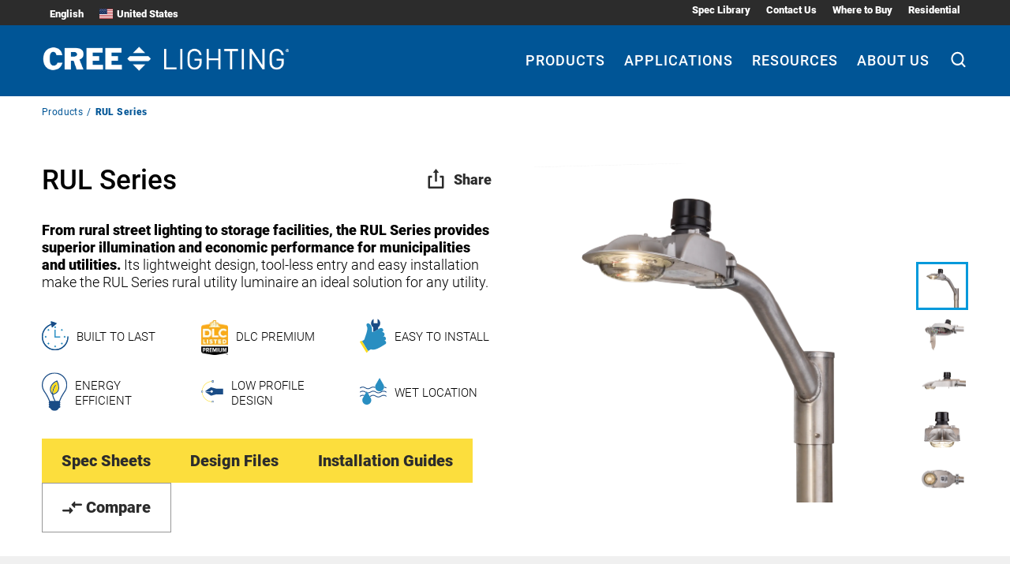

--- FILE ---
content_type: image/svg+xml
request_url: https://cms.creelighting.com/app/uploads/2021/08/energy-efficient.svg
body_size: 2144
content:
<?xml version="1.0" encoding="UTF-8"?>
<svg width="63px" height="97px" viewBox="0 0 63 97" version="1.1" xmlns="http://www.w3.org/2000/svg" xmlns:xlink="http://www.w3.org/1999/xlink">
    <title>Energy Efficient 2</title>
    <defs>
        <polygon id="path-1" points="0 0.198681319 62.8837563 0.198681319 62.8837563 95.8382418 0 95.8382418"></polygon>
    </defs>
    <g id="Page-1" stroke="none" stroke-width="1" fill="none" fill-rule="evenodd">
        <g id="Energy-Efficient" transform="translate(-18.000000, -2.000000)">
            <g id="Energy-Efficient-2" transform="translate(18.000000, 2.000000)">
                <g id="Energy-Efficient" transform="translate(0.000000, 0.300000)">
                    <g id="Group-3">
                        <mask id="mask-2" fill="white">
                            <use xlink:href="#path-1"></use>
                        </mask>
                        <g id="Clip-2"></g>
                        <path d="M34.5629813,31.2589597 C34.0319,30.8222125 33.2472875,30.9003956 32.81495,31.4368938 C30.242275,34.6100513 25.929575,42.3393993 25.4865625,51.3250696 C24.5791875,50.0660513 23.7118438,48.4835165 23.1567438,46.5558974 C22.0358688,42.6683077 22.7857875,39.4142711 23.1060375,38.0258462 C25.054225,29.5631941 33.3647125,24.6484396 36.7166625,22.9769377 C37.757475,25.1067546 38.5527625,27.3363223 39.0865125,29.6252015 C40.0792875,33.8605714 41.73925,40.9509744 37.9603,46.5666813 C35.2248313,50.6268132 30.7413313,52.2740513 27.9258,52.9372601 C27.8377313,41.6896703 34.6643938,33.1164835 34.73645,33.0275165 C35.1714563,32.4883223 35.0940625,31.6984029 34.5629813,31.2589597 Z M55.5873938,46.9171575 L55.5286813,47.0061245 C55.4406125,47.1328352 55.3525438,47.2568498 55.2511313,47.3970403 C53.2469,50.279033 46.5563438,60.3215238 42.7987438,70.9517363 L33.8664375,70.9517363 C30.4264188,64.5865495 28.4648875,59.3887179 28.0619063,55.5146081 C28.0619063,55.5038242 28.0619063,55.4930403 28.0592375,55.4795604 C31.5366188,54.7462564 36.7300063,52.853685 40.0152375,47.97937 C44.4106688,41.4497289 42.59325,33.6853333 41.5070688,29.0455678 C40.831875,26.1662711 39.77505,23.3678535 38.3686188,20.7338901 C38.0617125,20.1569524 37.3705063,19.917011 36.775375,20.1785201 C34.52295,21.1760293 23.16475,26.6919853 20.6854813,37.4569963 C20.3225313,39.0368352 19.4685313,42.7384029 20.7708813,47.2568498 C21.851725,51.0042491 23.9306813,53.6274286 25.5532813,55.2180513 C25.5692938,55.4040733 25.5719625,55.5873993 25.5906438,55.7761172 C26.0016313,59.7230183 27.8457375,64.8291868 31.0482375,70.9517363 L20.0876813,70.9517363 C16.2126563,59.9953114 9.0577375,49.4432821 7.61928125,47.3754725 C7.53655,47.2622418 7.4564875,47.151707 7.37909375,47.0357802 L7.29903125,46.9171575 C4.14990625,42.2477363 2.48460625,36.8072674 2.48460625,31.1888645 C2.48460625,15.4848352 15.4734125,2.70863004 31.4405438,2.70863004 C47.407675,2.70863004 60.39915,15.4848352 60.39915,31.1888645 C60.39915,36.8126593 58.7365188,42.2504322 55.5873938,46.9171575 Z M31.4405438,0.198681319 C14.1043438,0.198681319 0,14.1018022 0,31.1888645 C0,36.5430623 1.38508125,41.7462857 4.02714375,46.3725714 L5.2467625,48.34063 L5.3001375,48.4161172 C5.40155,48.5643956 5.5083,48.712674 5.5990375,48.8393846 C7.0294875,50.8910183 14.3418625,61.6775971 18.0274063,72.6124542 L18.1421625,72.9494505 C17.4696375,73.556044 17.069325,74.3028278 17.069325,75.111619 C17.069325,76.1495678 17.7205,77.0823736 18.7613125,77.7509744 C17.7205,78.4195751 17.069325,79.352381 17.069325,80.3876337 C17.069325,81.4228864 17.7205,82.3583883 18.7613125,83.026989 C17.7205,83.6928938 17.069325,84.6283956 17.069325,85.6636484 C17.069325,87.256967 18.606525,88.6103443 20.7495313,89.1198828 C22.6363375,93.1800147 26.70885,96 31.4432125,96 C36.177575,96 40.2500875,93.1800147 42.134225,89.1198828 C44.2772313,88.6103443 45.8144313,87.256967 45.8144313,85.6636484 C45.8144313,84.6283956 45.1632563,83.6928938 44.1224438,83.026989 C45.1632563,82.3583883 45.8144313,81.4228864 45.8144313,80.3876337 C45.8144313,79.352381 45.1632563,78.4195751 44.1224438,77.7509744 C45.1632563,77.0823736 45.8144313,76.1495678 45.8144313,75.111619 C45.8144313,74.3028278 45.4141188,73.556044 44.7442625,72.9494505 L44.85635,72.6124542 C48.5338875,61.7153407 55.8542688,50.8964103 57.2740438,48.8555604 C57.3701188,48.7234579 57.4661938,48.5886593 57.5569313,48.4538608 C57.6396625,48.343326 57.6823625,48.2705348 57.6877,48.2597509 C61.0876875,43.191326 62.8837563,37.2898462 62.8837563,31.1888645 C62.8837563,14.1018022 48.7794125,0.198681319 31.4405438,0.198681319 L31.4405438,0.198681319 Z" id="Fill-1" fill="#1A4C86" mask="url(#mask-2)"></path>
                    </g>
                    <path d="M27.9258,52.9372601 C30.7413313,52.2740513 35.2248313,50.6268132 37.9603,46.5666813 C41.73925,40.9509744 40.0792875,33.8605714 39.0865125,29.6252015 C38.5527625,27.3363223 37.757475,25.1067546 36.7166625,22.9769377 C33.3647125,24.6484396 25.054225,29.5631941 23.1060375,38.0258462 C22.7857875,39.4142711 22.0358688,42.6683077 23.1567438,46.5558974 C23.7118438,48.4835165 24.5791875,50.0660513 25.4865625,51.3250696 C25.929575,42.3393993 30.242275,34.6100513 32.81495,31.4368938 C33.2472875,30.9003956 34.0319,30.8222125 34.5629813,31.2589597 C35.0940625,31.6984029 35.1714563,32.4883223 34.73645,33.0275165 C34.6643938,33.1164835 27.8377313,41.6896703 27.9258,52.9372601" id="Fill-4" fill="#FBDB1E"></path>
                </g>
            </g>
        </g>
    </g>
</svg>

--- FILE ---
content_type: image/svg+xml
request_url: https://cms.creelighting.com/app/uploads/2021/08/easy-to-install.svg
body_size: 1330
content:
<?xml version="1.0" encoding="UTF-8"?>
<svg width="77px" height="97px" viewBox="0 0 77 97" version="1.1" xmlns="http://www.w3.org/2000/svg" xmlns:xlink="http://www.w3.org/1999/xlink">
    <title>Easy to Install 2</title>
    <defs>
        <polygon id="path-1" points="0 0.689777778 76.0886834 0.689777778 76.0886834 96.8383333 0 96.8383333"></polygon>
    </defs>
    <g id="Page-1" stroke="none" stroke-width="1" fill="none" fill-rule="evenodd">
        <g id="Easy-to-Install" transform="translate(-12.000000, -2.000000)">
            <g id="Easy-to-Install" transform="translate(12.000000, 2.000000)">
                <mask id="mask-2" fill="white">
                    <use xlink:href="#path-1"></use>
                </mask>
                <g id="Clip-2"></g>
                <path d="M41.7254122,36.9031111 L52.5282301,30.2990278 L52.441937,24.6891944 C56.187597,22.2722778 58.682007,17.9800278 58.682007,13.0842222 C58.682007,7.59563889 55.5511853,2.86688889 51.0342807,0.689777778 L51.0342807,13.0842222 L39.8485372,13.0842222 L39.8485372,0.689777778 C35.3316325,2.86688889 32.1981142,7.59563889 32.1981142,13.0842222 C32.1981142,17.9800278 34.6925242,22.2722778 38.4408809,24.6891944 L38.6404337,37.7195278 C39.3442619,37.5821111 40.4067457,37.3503889 41.528556,37.0486111 C41.5986692,37.0028056 41.655299,36.9462222 41.7254122,36.9031111" id="Fill-1" fill="#1A4C86" mask="url(#mask-2)"></path>
                <path d="M75.2907328,65.3672222 C74.1095959,63.4406944 71.9522683,62.5461389 70.0133702,62.9826389 L72.3217107,61.57075 C74.9941002,59.9352222 75.7896148,56.3704722 74.0961126,53.6059722 C72.4053071,50.8414722 68.8672899,49.9253611 66.1922037,51.5581944 L67.9072791,50.5100556 C71.0515841,48.5889167 72.0412581,44.4798889 70.1158432,41.3381667 C68.6218939,38.897 65.8119747,37.7788056 63.1557651,38.29075 C66.5913093,36.1836944 69.2340356,34.3218333 66.1140005,29.2401111 C64.3315086,26.3274167 59.9952802,25.7346389 56.4275997,27.9171389 L41.7254122,36.9031111 C41.655299,36.9462222 41.5986692,37.0028056 41.528556,37.0486111 C40.4067457,37.3503889 39.3442619,37.5821111 38.6404337,37.7195278 C38.171215,37.8138333 37.8422225,37.8731111 37.8422225,37.8731111 C31.3837231,38.2314722 38.7294235,30.5846389 31.9014817,19.4323333 C25.0708432,8.28002778 15.3062392,14.0191944 20.4029256,22.3423333 C24.8416272,29.5903889 15.3574758,51.5662778 13.2244181,58.4613611 C12.9062123,59.4906389 12.2239574,60.3663333 11.3043966,60.9267778 L6.27782328,64.0011389 L23.5040841,92.1311389 L32.0551913,86.9039167 C32.0551913,86.9039167 39.1959456,93.3571111 63.1395851,78.7208889 L63.1341918,78.7074167 L73.9801562,72.0763889 C76.1563605,70.7453333 76.7442322,67.7410278 75.2907328,65.3672222" id="Fill-3" fill="#298EC1" mask="url(#mask-2)"></path>
                <path d="M5.87871767,63.3490833 C5.49309537,62.7185833 4.63286099,62.54075 3.95869612,62.953 L0,66.1135833 L19.148979,97 L23.1589116,94.3055556 C23.8330765,93.896 24.0649892,93.0499444 23.6793669,92.4194444 L5.87871767,63.3490833" id="Fill-4" fill="#FBDB1E" mask="url(#mask-2)"></path>
            </g>
        </g>
    </g>
</svg>

--- FILE ---
content_type: image/svg+xml
request_url: https://cms.creelighting.com/app/uploads/2021/08/built-to-last.svg
body_size: 2505
content:
<?xml version="1.0" encoding="UTF-8"?>
<svg width="91px" height="98px" viewBox="0 0 91 98" version="1.1" xmlns="http://www.w3.org/2000/svg" xmlns:xlink="http://www.w3.org/1999/xlink">
    <title>Built to Last 2</title>
    <defs>
        <polygon id="path-1" points="0.164117647 0.265833333 90.3631765 0.265833333 90.3631765 96.8366667 0.164117647 96.8366667"></polygon>
    </defs>
    <g id="Page-1" stroke="none" stroke-width="1" fill="none" fill-rule="evenodd">
        <g id="Built-to-Last" transform="translate(-6.000000, -1.000000)">
            <g id="Built-to-Last-2" transform="translate(6.000000, 1.000000)">
                <g id="Built-to-Last" transform="translate(0.000000, 0.235294)">
                    <g id="Group-4">
                        <mask id="mask-2" fill="white">
                            <use xlink:href="#path-1"></use>
                        </mask>
                        <g id="Clip-2"></g>
                        <path d="M68.4425294,90.5374444 C56.4400588,97.8003333 41.2482353,99.0607222 28.2473824,93.7115556 C15.5036471,88.4658333 5.54717647,77.5796667 1.71502941,64.3605556 C-2.17729412,50.9263889 0.656470588,36.0848333 9.18785294,24.9863333 C14.9757353,17.4539444 22.9600588,11.9278333 31.8935294,9.13211111 L30.4629706,1.69227778 C30.2879118,0.785777778 31.1686765,0.029 32.0439706,0.333888889 L49.4677941,6.36088889 C50.3458235,6.66305556 50.5646471,7.79822222 49.8616765,8.40255556 L35.9034706,20.4075556 C35.2005,21.0118889 34.1036471,20.6307778 33.9313235,19.7242778 L32.55,12.5485 C23.0804118,15.6164444 14.7487059,22.1497778 9.54891176,30.6648889 C2.73529412,41.8178333 1.64391176,55.6412778 6.63582353,67.7687778 C11.3870294,79.311 21.6607941,88.4440556 33.7425882,91.9121667 C46.314,95.5191111 59.9822647,92.884 70.4201471,84.9541667 C80.6118529,77.2121667 86.8018235,64.8532778 86.8346471,52.0533889 C86.8401176,49.7885 90.3713824,49.7939444 90.3631907,52.0533889 C90.3604412,53.7901667 90.2592353,55.5242222 90.0486176,57.2473889 C88.3664118,70.9701111 80.3191765,83.3535 68.4425294,90.5374444 Z M70.5541765,29.429 L67.8872647,32.0858889 C67.0584706,31.1521667 66.1722353,30.2701667 65.2340294,29.4453333 L67.9009412,26.7911667 L70.5541765,29.429 Z M75.4175294,50.1859444 L79.1922353,50.1859444 L79.1922353,53.9208333 L75.4175294,53.9208333 C75.4558235,53.3001667 75.4831765,52.6795 75.4831765,52.0479444 C75.4831765,51.4218333 75.4558235,50.8038889 75.4175294,50.1859444 Z M43.2942353,82.1584444 C43.9124118,82.1965556 44.5360588,82.2210556 45.1651765,82.2210556 C45.7970294,82.2210556 46.4234118,82.1938333 47.0443235,82.1584444 L47.0443235,85.9151111 L43.2942353,85.9151111 L43.2942353,82.1584444 Z M22.4512941,72.0236111 C23.2800882,72.9546111 24.1663235,73.8366111 25.1045294,74.6614444 L22.4376176,77.3156111 L19.7843824,74.6777778 L22.4512941,72.0236111 Z M14.9128235,53.9208333 L11.1463235,53.9208333 L11.1463235,50.1859444 L14.9128235,50.1859444 C14.8745294,50.8038889 14.8499118,51.4218333 14.8499118,52.0479444 C14.8499118,52.6795 14.8745294,53.3001667 14.9128235,53.9208333 Z M61.0709118,53.8282778 C60.3980294,53.8282778 59.7251471,53.8282778 59.0495294,53.8282778 C54.7934118,53.8282778 50.5372941,53.8282778 46.2811765,53.8282778 C45.9365294,54.1903333 45.4551176,54.4217222 44.9135294,54.4217222 C43.8741176,54.4217222 43.0343824,53.5832778 43.0343824,52.5515556 C43.0343824,52.0125556 43.2641471,51.5307222 43.6306765,51.1904444 C43.6306765,50.6841111 43.6306765,50.1805 43.6306765,49.6768889 C43.6306765,43.0074444 43.6306765,36.3407222 43.6306765,29.6712778 C43.6306765,28.0270556 46.1936471,28.0297778 46.1936471,29.6712778 C46.1936471,30.6295 46.1936471,31.5877222 46.1936471,32.5459444 C46.1936471,38.7607778 46.1936471,44.9756111 46.1936471,51.1904444 C46.2237353,51.2176667 46.2538235,51.2476111 46.2811765,51.2748333 C46.4972647,51.2748333 46.7160882,51.2748333 46.9349118,51.2748333 C51.6478235,51.2748333 56.3607353,51.2748333 61.0709118,51.2748333 C62.7230294,51.2748333 62.7202941,53.8282778 61.0709118,53.8282778 Z M47.0443235,21.9401667 C46.4234118,21.9020556 45.7970294,21.8775556 45.1651765,21.8775556 C44.5360588,21.8775556 43.9124118,21.9020556 43.2942353,21.9401667 L43.2942353,18.1916667 L47.0443235,18.1916667 L47.0443235,21.9401667 Z M19.7843824,29.429 L22.4376176,26.7911667 L25.0990588,29.4398889 C24.1635882,30.2647222 23.2773529,31.1467222 22.4485588,32.0804444 L19.7843824,29.429 Z M70.5541765,74.6777778 L67.9009412,77.3156111 L65.2312941,74.6587222 C66.1695,73.8338889 67.053,72.9518889 67.8817941,72.0181667 L70.5541765,74.6777778 L70.5541765,74.6777778 Z" id="Fill-1" fill="#298EC1" mask="url(#mask-2)"></path>
                        <path d="M86.8346471,52.0533889 C86.8018235,64.8532778 80.6118529,77.2121667 70.4201471,84.9541667 C59.9822647,92.884 46.314,95.5191111 33.7425882,91.9121667 C21.6607941,88.4440556 11.3870294,79.311 6.63582353,67.7687778 C1.64391176,55.6412778 2.73529412,41.8178333 9.54891176,30.6648889 C14.7487059,22.1497778 23.0804118,15.6164444 32.55,12.5485 L33.9313235,19.7242778 C34.1036471,20.6307778 35.2005,21.0118889 35.9034706,20.4075556 L49.8616765,8.40255556 C50.5646471,7.79822222 50.3458235,6.66305556 49.4677941,6.36088889 L32.0439706,0.333888889 C31.1686765,0.029 30.2879118,0.785777778 30.4629706,1.69227778 L31.8935294,9.13211111 C22.9600588,11.9278333 14.9757353,17.4539444 9.18785294,24.9863333 C0.656470588,36.0848333 -2.17729412,50.9263889 1.71502941,64.3605556 C5.54717647,77.5796667 15.5036471,88.4658333 28.2473824,93.7115556 C41.2482353,99.0607222 56.4400588,97.8003333 68.4425294,90.5374444 C80.3191765,83.3535 88.3664118,70.9701111 90.0486176,57.2473889 C90.2592353,55.5242222 90.3604412,53.7901667 90.3631907,52.0533889 C90.3713824,49.7939444 86.8401176,49.7885 86.8346471,52.0533889" id="Fill-3" fill="#1A4C86" mask="url(#mask-2)"></path>
                    </g>
                    <path d="M79.1922353,53.9208333 L79.1922353,50.1859444 L75.4175294,50.1859444 C75.4558235,50.8038889 75.4831765,51.4218333 75.4831765,52.0479444 C75.4831765,52.6795 75.4558235,53.3001667 75.4175294,53.9208333 L79.1922353,53.9208333" id="Fill-5" fill="#298EC1"></path>
                    <path d="M79.1922353,53.9208333 L79.1922353,50.1859444 L75.4175294,50.1859444 C75.4558235,50.8038889 75.4831765,51.4218333 75.4831765,52.0479444 C75.4831765,52.6795 75.4558235,53.3001667 75.4175294,53.9208333 L79.1922353,53.9208333 Z" id="Stroke-6" stroke="#298EC1"></path>
                    <path d="M11.1463235,50.1859444 L11.1463235,53.9208333 L14.9128235,53.9208333 C14.8745294,53.3001667 14.8499118,52.6795 14.8499118,52.0479444 C14.8499118,51.4218333 14.8745294,50.8038889 14.9128235,50.1859444 L11.1463235,50.1859444" id="Fill-8" fill="#298EC1"></path>
                    <path d="M11.1463235,50.1859444 L11.1463235,53.9208333 L14.9128235,53.9208333 C14.8745294,53.3001667 14.8499118,52.6795 14.8499118,52.0479444 C14.8499118,51.4218333 14.8745294,50.8038889 14.9128235,50.1859444 L11.1463235,50.1859444 Z" id="Stroke-9" stroke="#298EC1"></path>
                    <path d="M43.2942353,21.9401667 C43.9124118,21.9020556 44.5360588,21.8775556 45.1651765,21.8775556 C45.7970294,21.8775556 46.4234118,21.9020556 47.0443235,21.9401667 L47.0443235,18.1916667 L43.2942353,18.1916667 L43.2942353,21.9401667" id="Fill-11" fill="#298EC1"></path>
                    <path d="M43.2942353,21.9401667 C43.9124118,21.9020556 44.5360588,21.8775556 45.1651765,21.8775556 C45.7970294,21.8775556 46.4234118,21.9020556 47.0443235,21.9401667 L47.0443235,18.1916667 L43.2942353,18.1916667 L43.2942353,21.9401667 Z" id="Stroke-12" stroke="#298EC1"></path>
                    <path d="M47.0443235,82.1584444 C46.4234118,82.1938333 45.7970294,82.2210556 45.1651765,82.2210556 C44.5360588,82.2210556 43.9124118,82.1965556 43.2942353,82.1584444 L43.2942353,85.9151111 L47.0443235,85.9151111 L47.0443235,82.1584444" id="Fill-13" fill="#298EC1"></path>
                    <path d="M47.0443235,82.1584444 C46.4234118,82.1938333 45.7970294,82.2210556 45.1651765,82.2210556 C44.5360588,82.2210556 43.9124118,82.1965556 43.2942353,82.1584444 L43.2942353,85.9151111 L47.0443235,85.9151111 L47.0443235,82.1584444 Z" id="Stroke-14" stroke="#298EC1"></path>
                    <path d="M67.8872647,32.0858889 L70.5541765,29.429 L67.9009412,26.7911667 L65.2340294,29.4453333 C66.1722353,30.2701667 67.0584706,31.1521667 67.8872647,32.0858889" id="Fill-16" fill="#298EC1"></path>
                    <path d="M67.8872647,32.0858889 L70.5541765,29.429 L67.9009412,26.7911667 L65.2340294,29.4453333 C66.1722353,30.2701667 67.0584706,31.1521667 67.8872647,32.0858889 Z" id="Stroke-17" stroke="#298EC1"></path>
                    <path d="M25.1045294,74.6614444 C24.1663235,73.8366111 23.2800882,72.9546111 22.4512941,72.0236111 L19.7843824,74.6777778 L22.4376176,77.3156111 L25.1045294,74.6614444" id="Fill-18" fill="#298EC1"></path>
                    <path d="M25.1045294,74.6614444 C24.1663235,73.8366111 23.2800882,72.9546111 22.4512941,72.0236111 L19.7843824,74.6777778 L22.4376176,77.3156111 L25.1045294,74.6614444 Z" id="Stroke-19" stroke="#298EC1"></path>
                    <path d="M25.0990588,29.4398889 L22.4376176,26.7911667 L19.7843824,29.429 L22.4485588,32.0804444 C23.2773529,31.1467222 24.1635882,30.2647222 25.0990588,29.4398889" id="Fill-20" fill="#298EC1"></path>
                    <path d="M25.0990588,29.4398889 L22.4376176,26.7911667 L19.7843824,29.429 L22.4485588,32.0804444 C23.2773529,31.1467222 24.1635882,30.2647222 25.0990588,29.4398889 Z" id="Stroke-21" stroke="#298EC1"></path>
                    <path d="M65.2312941,74.6587222 L67.9009412,77.3156111 L70.5541765,74.6777778 L67.8817941,72.0181667 C67.053,72.9518889 66.1695,73.8338889 65.2312941,74.6587222" id="Fill-22" fill="#298EC1"></path>
                    <path d="M65.2312941,74.6587222 L67.9009412,77.3156111 L70.5541765,74.6777778 L67.8817941,72.0181667 C67.053,72.9518889 66.1695,73.8338889 65.2312941,74.6587222 Z" id="Stroke-23" stroke="#298EC1"></path>
                    <path d="M61.0709118,51.2748333 C56.3607353,51.2748333 51.6478235,51.2748333 46.9349118,51.2748333 C46.7160882,51.2748333 46.4972647,51.2748333 46.2811765,51.2748333 C46.2538235,51.2476111 46.2237353,51.2176667 46.1936471,51.1904444 C46.1936471,44.9756111 46.1936471,38.7607778 46.1936471,32.5459444 C46.1936471,31.5877222 46.1936471,30.6295 46.1936471,29.6712778 C46.1936471,28.0297778 43.6306765,28.0270556 43.6306765,29.6712778 C43.6306765,36.3407222 43.6306765,43.0074444 43.6306765,49.6768889 C43.6306765,50.1805 43.6306765,50.6841111 43.6306765,51.1904444 C43.2641471,51.5307222 43.0343824,52.0125556 43.0343824,52.5515556 C43.0343824,53.5832778 43.8741176,54.4217222 44.9135294,54.4217222 C45.4551176,54.4217222 45.9365294,54.1903333 46.2811765,53.8282778 C50.5372941,53.8282778 54.7934118,53.8282778 59.0495294,53.8282778 C59.7251471,53.8282778 60.3980294,53.8282778 61.0709118,53.8282778 C62.7202941,53.8282778 62.7230294,51.2748333 61.0709118,51.2748333" id="Fill-24" fill="#298EC1"></path>
                    <path d="M61.0709118,51.2748333 C56.3607353,51.2748333 51.6478235,51.2748333 46.9349118,51.2748333 C46.7160882,51.2748333 46.4972647,51.2748333 46.2811765,51.2748333 C46.2538235,51.2476111 46.2237353,51.2176667 46.1936471,51.1904444 C46.1936471,44.9756111 46.1936471,38.7607778 46.1936471,32.5459444 C46.1936471,31.5877222 46.1936471,30.6295 46.1936471,29.6712778 C46.1936471,28.0297778 43.6306765,28.0270556 43.6306765,29.6712778 C43.6306765,36.3407222 43.6306765,43.0074444 43.6306765,49.6768889 C43.6306765,50.1805 43.6306765,50.6841111 43.6306765,51.1904444 C43.2641471,51.5307222 43.0343824,52.0125556 43.0343824,52.5515556 C43.0343824,53.5832778 43.8741176,54.4217222 44.9135294,54.4217222 C45.4551176,54.4217222 45.9365294,54.1903333 46.2811765,53.8282778 C50.5372941,53.8282778 54.7934118,53.8282778 59.0495294,53.8282778 C59.7251471,53.8282778 60.3980294,53.8282778 61.0709118,53.8282778 C62.7202941,53.8282778 62.7230294,51.2748333 61.0709118,51.2748333 Z" id="Stroke-25" stroke="#298EC1" stroke-width="0.5"></path>
                </g>
            </g>
        </g>
    </g>
</svg>

--- FILE ---
content_type: image/svg+xml
request_url: https://cms.creelighting.com/app/uploads/2021/08/low-profile-design.svg
body_size: 1482
content:
<?xml version="1.0" encoding="UTF-8"?>
<svg width="98px" height="99px" viewBox="0 0 98 99" version="1.1" xmlns="http://www.w3.org/2000/svg" xmlns:xlink="http://www.w3.org/1999/xlink">
    <title>Low-Profile Design 2</title>
    <defs>
        <polygon id="path-1" points="0 0.961507663 55.3808889 0.961507663 55.3808889 53.1546743 0 53.1546743"></polygon>
    </defs>
    <g id="Page-1" stroke="none" stroke-width="1" fill="none" fill-rule="evenodd">
        <g id="Low-Profile-Design" transform="translate(-1.000000, -1.000000)">
            <g id="Low-Profile-Design-2" transform="translate(1.000000, 1.000000)">
                <g id="Low-Profile-Design" transform="translate(0.000000, 0.990000)">
                    <path d="M96.0645,40.1397299 C96.0753889,40.2132299 96.0862778,40.2840077 96.0971667,40.3575077 C96.0862778,40.2840077 96.0753889,40.2132299 96.0645,40.1397299" id="Fill-1" fill="#298EC1"></path>
                    <path d="M95.8630556,38.9228966 C95.8630556,38.9228966 95.8630556,38.9228966 95.8630556,38.9256188 C95.8630556,38.9228966 95.8630556,38.9228966 95.8630556,38.9228966" id="Fill-2" fill="#298EC1"></path>
                    <path d="M96.2713889,41.5961188 C96.2741111,41.6206188 96.2768333,41.647841 96.2795556,41.672341 C96.2768333,41.647841 96.2741111,41.6206188 96.2713889,41.5961188" id="Fill-3" fill="#298EC1"></path>
                    <path d="M17.7325556,17.8719521 C25.7413333,9.86589655 36.2436667,5.36606322 47.4020556,5.118341 L47.4020556,3.182841 C35.7291667,3.427841 24.7368333,8.12911877 16.3632778,16.5026743 C8.71655556,24.1493966 4.13233333,33.979341 3.20405556,44.5170632 L5.14772222,44.5170632 C6.07055556,34.4965632 10.4533333,25.1511743 17.7325556,17.8719521" id="Fill-4" fill="#FBDB1E"></path>
                    <path d="M17.7325556,79.1410077 C10.4533333,71.8590632 6.07055556,62.5163966 5.14772222,52.4958966 L3.20405556,52.4958966 C4.13233333,63.0336188 8.71655556,72.8635632 16.3632778,80.5102854 C24.7368333,88.883841 35.7291667,93.5823966 47.4020556,93.8301188 L47.4020556,91.8918966 C36.2463889,91.6468966 25.7413333,87.1470632 17.7325556,79.1410077" id="Fill-5" fill="#FBDB1E"></path>
                    <path d="M49.3402778,6.17728544 L53.4426667,6.17728544 L53.4426667,2.07489655 L49.3402778,2.07489655 L49.3402778,6.17728544 Z M47.4020556,8.11550766 L55.3781667,8.11550766 L55.3781667,0.13667433 L47.4020556,0.13667433 L47.4020556,8.11550766 Z" id="Fill-6" fill="#1A4C86"></path>
                    <g id="Group-10" transform="translate(0.000000, 43.555556)">
                        <mask id="mask-2" fill="white">
                            <use xlink:href="#path-1"></use>
                        </mask>
                        <g id="Clip-8"></g>
                        <path d="M1.93822222,7.00211877 L6.04061111,7.00211877 L6.04061111,2.89972989 L1.93822222,2.89972989 L1.93822222,7.00211877 Z M0,8.940341 L7.97883333,8.940341 L7.97883333,0.961507663 L0,0.961507663 L0,8.940341 Z" id="Fill-7" fill="#1A4C86" mask="url(#mask-2)"></path>
                        <path d="M49.3402778,51.3797854 L53.4426667,51.3797854 L53.4426667,47.2773966 L49.3402778,47.2773966 L49.3402778,51.3797854 Z M47.4020556,48.336341 L47.4020556,53.3180077 L55.3808889,53.3180077 L55.3808889,45.3391743 L47.4020556,45.3391743 L47.4020556,48.336341 L47.4020556,48.336341 Z" id="Fill-9" fill="#1A4C86" mask="url(#mask-2)"></path>
                    </g>
                    <path d="M95.0355,35.5663966 L68.6517222,35.5663966 C68.0011111,35.5663966 67.4321667,35.8985077 67.0973333,36.4021188 C66.7516111,36.0645632 66.3187778,35.8086743 65.8260556,35.6807299 L44.3695,30.0920077 C43.5800556,29.8851188 42.7416111,30.0266743 42.0637778,30.4785632 L18.9303333,45.8318966 C18.3341667,46.2266188 17.9530556,46.7901188 17.7733889,47.3998966 L40.9367778,47.3998966 C41.3315,44.8246743 43.5582778,42.8428966 46.2451111,42.8428966 C49.2096111,42.8428966 51.6215,45.2547854 51.6215,48.2192854 C51.6215,51.1837854 49.2096111,53.5956743 46.2451111,53.5956743 C43.5582778,53.5956743 41.3315,51.6138966 40.9367778,49.0386743 L17.7733889,49.0386743 C17.9530556,49.6484521 18.3341667,50.2119521 18.9303333,50.6066743 L42.0637778,65.9627299 C42.7416111,66.4118966 43.5800556,66.5534521 44.3695,66.3465632 L65.8260556,60.757841 C66.3187778,60.6298966 66.7516111,60.3740077 67.1000556,60.0364521 C67.4321667,60.537341 68.0038333,60.8694521 68.6517222,60.8694521 L78.4,60.8694521 L78.4,60.8857854 L96.7396111,60.8857854 L96.7396111,35.5663966 L95.0355,35.5663966" id="Fill-11" fill="#1A4C86"></path>
                </g>
            </g>
        </g>
    </g>
</svg>

--- FILE ---
content_type: image/svg+xml
request_url: https://cms.creelighting.com/app/uploads/2021/08/wet-location.svg
body_size: 1675
content:
<?xml version="1.0" encoding="UTF-8"?>
<svg width="95px" height="95px" viewBox="0 0 95 95" version="1.1" xmlns="http://www.w3.org/2000/svg" xmlns:xlink="http://www.w3.org/1999/xlink">
    <title>Wet Location 2</title>
    <defs>
        <polygon id="path-1" points="0.000185090597 0.24 94.7643899 0.24 94.7643899 94.84 0.000185090597 94.84"></polygon>
    </defs>
    <g id="Page-1" stroke="none" stroke-width="1" fill="none" fill-rule="evenodd">
        <g id="Wet-Location" transform="translate(-3.000000, -3.000000)">
            <g id="Wet-Location" transform="translate(3.000000, 3.000000)">
                <mask id="mask-2" fill="white">
                    <use xlink:href="#path-1"></use>
                </mask>
                <g id="Clip-2"></g>
                <path d="M85.8506667,34.1733333 C88.12,34.4773333 90.36,35.344 92.4373333,36.832 C93.0986667,37.304 94.016,37.152 94.488,36.4933333 C94.9626667,35.832 94.8106667,34.9146667 94.1493333,34.44 C91.608,32.6213333 88.8133333,31.592 85.9733333,31.264 C85.9973333,31.7973333 86.016,32.3306667 85.9866667,32.8586667 C85.96,33.3013333 85.912,33.7386667 85.8506667,34.1733333" id="Fill-1" fill="#1A4C86" mask="url(#mask-2)"></path>
                <path d="M2.32533333,36.832 C7.53866667,33.0986667 13.7653333,33.0986667 18.9786667,36.832 C22.0746667,39.048 25.5466667,40.1573333 29.0186667,40.1573333 C32.488,40.1573333 35.96,39.048 39.056,36.832 C43.968,33.312 49.7706667,33.1546667 54.7893333,36.2693333 C54.4586667,35.096 54.2666667,33.88 54.216,32.6453333 C48.7066667,30.176 42.5066667,30.744 37.344,34.44 C32.1306667,38.1733333 25.904,38.1733333 20.6906667,34.44 C14.4986667,30.008 6.80533333,30.008 0.613333333,34.44 C-0.0453333333,34.9146667 -0.197333333,35.832 0.274666667,36.4933333 C0.746666667,37.152 1.66666667,37.304 2.32533333,36.832" id="Fill-3" fill="#1A4C86" mask="url(#mask-2)"></path>
                <path d="M39.056,51.3786667 C44.2693333,47.6453333 50.496,47.648 55.7093333,51.3786667 C61.9013333,55.8133333 69.592,55.8133333 75.7866667,51.3786667 C80.9973333,47.648 87.224,47.648 92.4373333,51.3786667 C93.0986667,51.8533333 94.016,51.7013333 94.488,51.04 C94.9626667,50.3813333 94.8106667,49.4613333 94.1493333,48.9893333 C87.9573333,44.5546667 80.264,44.5546667 74.072,48.9893333 C68.8586667,52.7226667 62.6346667,52.7226667 57.4213333,48.9893333 C51.2293333,44.5546667 43.536,44.5546667 37.344,48.9893333 C34.1733333,51.2586667 30.6266667,52.1306667 27.1626667,51.6373333 L28.9306667,54.6986667 C28.96,54.6986667 28.9866667,54.704 29.0186667,54.704 C32.488,54.704 35.96,53.5973333 39.056,51.3786667" id="Fill-4" fill="#1A4C86" mask="url(#mask-2)"></path>
                <path d="M22.9413333,50.32 C22.176,49.944 21.4213333,49.512 20.6906667,48.9893333 C14.4986667,44.5546667 6.80533333,44.5546667 0.613333333,48.9893333 C-0.0453333333,49.4613333 -0.197333333,50.3813333 0.274666667,51.04 C0.746666667,51.7013333 1.66666667,51.8533333 2.32533333,51.3786667 C7.53866667,47.648 13.7653333,47.648 18.9786667,51.3786667 C19.784,51.9546667 20.616,52.4506667 21.464,52.8773333 L22.9413333,50.32" id="Fill-5" fill="#1A4C86" mask="url(#mask-2)"></path>
                <path d="M0.613333333,63.536 C-0.0453333333,64.0106667 -0.197333333,64.928 0.274666667,65.5893333 C0.746666667,66.2506667 1.66666667,66.4 2.32533333,65.928 C6.296,63.0853333 10.848,62.4213333 15.096,63.9066667 L16.568,61.3573333 C11.2933333,59.3466667 5.49333333,60.0453333 0.613333333,63.536" id="Fill-6" fill="#1A4C86" mask="url(#mask-2)"></path>
                <path d="M36.3333333,67.5226667 C37.264,67.072 38.1786667,66.5573333 39.056,65.928 C44.2693333,62.1946667 50.496,62.1946667 55.7093333,65.928 C61.9013333,70.36 69.592,70.3626667 75.7866667,65.928 C80.9973333,62.1946667 87.224,62.1946667 92.4373333,65.928 C93.0986667,66.4 94.016,66.248 94.488,65.5893333 C94.9626667,64.928 94.8106667,64.0106667 94.1493333,63.536 C87.9573333,59.104 80.264,59.104 74.072,63.536 C68.8586667,67.2693333 62.6346667,67.2693333 57.4213333,63.536 C51.2293333,59.104 43.536,59.104 37.344,63.536 C36.5386667,64.1146667 35.704,64.5706667 34.8586667,64.968 L36.3333333,67.5226667" id="Fill-7" fill="#1A4C86" mask="url(#mask-2)"></path>
                <path d="M70.1013333,47.9173333 C78.56,47.9173333 84.8106667,41.584 85.8506667,34.1733333 C85.912,33.7386667 85.96,33.3013333 85.9866667,32.8586667 C86.016,32.3306667 85.9973333,31.7973333 85.9733333,31.264 C85.936,30.472 85.856,29.6746667 85.6933333,28.88 C85.36,27.256 84.7653333,25.6373333 83.864,24.0773333 L70.1013333,0.24 L56.3386667,24.0773333 C55.6453333,25.2773333 55.1386667,26.5093333 54.7866667,27.7546667 C54.44,28.968 54.248,30.1893333 54.2,31.4026667 C54.184,31.8186667 54.2,32.232 54.216,32.6453333 C54.2666667,33.88 54.4586667,35.096 54.7893333,36.2693333 C56.608,42.7386667 62.4533333,47.9173333 70.1013333,47.9173333" id="Fill-8" fill="#298EC1" mask="url(#mask-2)"></path>
                <path d="M27.1626667,51.6373333 L24.672,47.3226667 L10.9066667,71.16 C4.78933333,81.7573333 12.4373333,95 24.672,95 C36.904,95 44.552,81.7573333 38.4346667,71.16 L27.1626667,51.6373333" id="Fill-9" fill="#298EC1" mask="url(#mask-2)"></path>
            </g>
        </g>
    </g>
</svg>